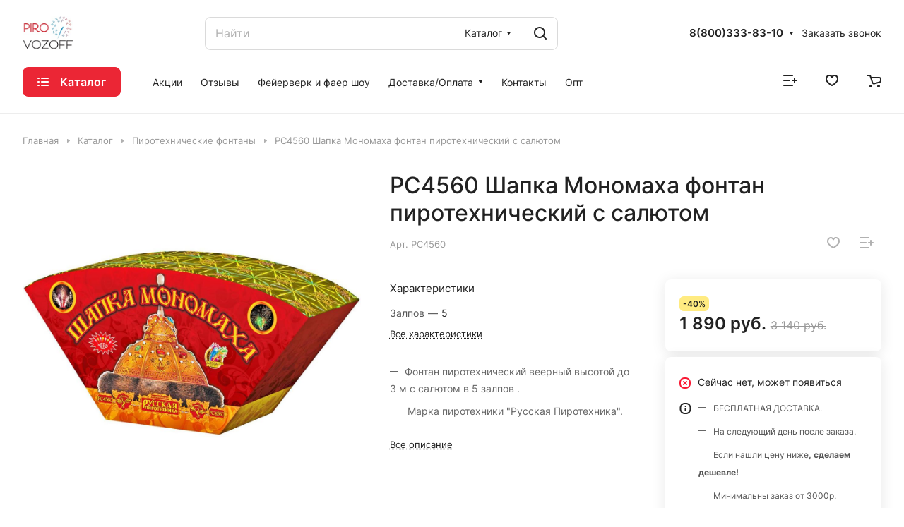

--- FILE ---
content_type: text/css
request_url: https://pirovozoff.ru/bitrix/templates/aspro-lite/components/bitrix/catalog/main/style.css?16817181161475
body_size: 458
content:
.group_description_block.bottom {
  padding: 40px 0 0;
  margin-bottom: 30px;
}

.no_goods {
  padding: 30px 30px 0px;
}
.js-load-wrapper > .no_goods {
  margin-top: -1px;
}
.no_goods .no_products {
  position: relative;
}
.no_goods .no_products:before {
  content: "";
  position: relative;
  width: 117px;
  height: 117px;
  background: url("../../../../images/empty_catalog.png") 0px 0px no-repeat;
  display: block;
  margin: auto auto 23px;
}
.no_goods .button {
  float: right;
  margin: 17px 0px 0px;
}
.wrap_text_empty {
  padding: 10px 0px 15px 0px;
  text-align: center;
}
.wrap_text_empty .middle_text {
  padding: 16px 0px 0px;
  display: inline-block;
}

#main .catalog-maxwidth .catalog-detail__bottom-info .detail-block:not(.tizers),
#main .catalog-maxwidth .bottom-links-block{
  margin-left: auto;
  margin-right: auto;
}
html.bx-ie #main .catalog-maxwidth .catalog-detail__bottom-info .detail-block:not(.tizers),
html.bx-ie #main .catalog-maxwidth .bottom-links-block{
  flex-basis: auto;
}
/* .right_block.narrow_N .catalog-maxwidth .catalog-detail__bottom-info .detail-block:not(.tizers),
.right_block.narrow_N .catalog-maxwidth .bottom-links-block{
  max-width: 1156px;
} */

.section-content-wrapper .text_after_items{
  margin-top: 49px;
}

.ordered-block--hide-icons .sticker,
.ordered-block--hide-icons .btn-fast-view,
.ordered-block--hide-icons .catalog-block__info-tech {
  display: none;
}

--- FILE ---
content_type: text/css
request_url: https://pirovozoff.ru/bitrix/templates/aspro-lite/components/bitrix/catalog.element/main/style.css?16817181166685
body_size: 1464
content:
.catalog-detail {
  display: flex;
  flex-direction: row;
  position: relative;
}
.catalog-detail img {
  display: inline-block;
  margin: 0 auto;
  max-height: 100%;
  max-width: 100%;
}
.catalog-detail__right-info {
  margin-bottom: 2.89rem;
  order: 1;
  padding-left: 48px;
  width: 400px;
}
.catalog-detail__main {
  flex-basis: calc(58% - 9px);
  flex-grow: 1;
  flex-shrink: 0;
}
.with-leftblock .catalog-detail__main {
  flex-basis: calc(48% - 19px);
}
.catalog-detail__info-tc {
  margin: -16px 0 31px 0;
}
.catalog-detail__info-tech {
  margin: 13px 0 0 0;
}
body .catalog-detail__main-parts {
  align-items: flex-start;
}
.catalog-detail__main-part--right {
  max-width: 396px;
  width: 100%;
}
@media (min-width: 1200px) {
  .catalog-detail__item,
  .catalog-detail__right-info {
    min-width: 0; /* fix slider in flex */
  }

  /* .with-leftblock .catalog-detail__main-part--left {
    display: none;
  } */
}
@media (max-width: 1199px) {
  body .catalog-detail {
    display: block;
  }
  .catalog-detail__right-info {
    display: none;
  }
  .catalog-detail .catalog-detail__top-info {
    flex-direction: column;
  }
  .catalog-detail .catalog-detail__main {
    flex-basis: auto;
    padding: 35px 0 0 0;
  }
  .detail-gallery-big--with-video + .catalog-detail__main {
    padding: 57px 0 0;
  }
  .catalog-detail__info-tc {
    margin-left: -48px;
    margin-top: 0;
    padding-left: 48px;
  }
}
@media (min-width: 768px) {
  .catalog-detail__main-part .catalog-detail__info-tc {
    display: none;
  }
}
@media (max-width: 767px) {
  body .catalog-detail__top-info {
    /* padding-left: 24px;
    padding-right: 24px; */
    padding-top: 24px;
  }
  body .catalog-detail__info-tc {
    margin-bottom: 17px;
    margin-left: -24px;
    margin-right: -24px;
    padding-bottom: 17px;
    padding-left: 24px;
    padding-right: 24px;
  }
  body .catalog-detail__main-part {
    width: 100%;
  }
  .bx-ie body .catalog-detail__main-part {
    flex-basis: auto;
  }
  body .catalog-detail__main-parts {
    flex-direction: column;
  }
  .catalog-detail .catalog-detail__main {
    padding-top: 44px;
  }
}

/* stickers */
.catalog-detail__sticker-wrapper .sticker {
  position: static;
  margin: 0 -2px;
}
.catalog-detail__sticker-wrapper .sticker__item {
  --sticker-height: 23px;
}
/**/

/* buy block */
.catalog-detail__buy-block {
  position: relative;
}

.catalog-detail__buy-block .counter__count-wrapper {
  max-width: 166px;
}
.catalog-detail__buy-block .btn-wide .counter {
  width: 100%;
}
.catalog-detail__buy-block .btn-lg .counter__action {
  flex-grow: 1;
}

/* countdown */
.catalog-detail__countdown .countdown {
  margin: 7px 0 0 0;
}

/* price */
.catalog-detail__price .price__old {
  margin-top: -1px;
}
.catalog-detail__price .price__economy {
  margin: 0px 0 0 4px;
}

/* cart buttons block */
.line-block:not(.hidden) + .catalog-detail__cart:not(.hidden) {
  margin-top: 19px;
}
.catalog-detail__cart .buttons + .info-buttons {
  margin-top: 0;
  margin-left: -6px;
  margin-right: -6px;
}
.catalog-detail__cart .buttons + .info-buttons > .info-buttons__item {
  margin-top: 12px;
  margin-right: 6px;
  margin-left: 6px;
}
.catalog-detail__cart .buttons + .info-buttons > .info-buttons__item--question .btn.btn-default {
  margin-left: 0 !important;
}
@media (max-width: 767px) {
  .catalog-detail__cart .buttons + .info-buttons {
    flex-wrap: wrap;
  }
}

/* garanty */
.catalog-detail__garanty {
  position: relative;
}

/* more link */
.catalog-detail .more-char-link {
  cursor: pointer;
  color: #9e9e9e;
  color: var(--white_text_black);
}
/* preview text */
.line-block + .catalog-detail__previewtext {
  margin: 25px 0 0 0;
}
.catalog-detail__previewtext .text-block {
  display: -webkit-box;
  -webkit-line-clamp: 4;
  -webkit-box-orient: vertical;
  overflow: hidden;
  line-height: calc(1em + 10px);
}
/* hack */
.bx-ios .catalog-detail__previewtext .text-block,
.bx-mac .catalog-detail__previewtext .text-block {
  max-height: calc(2rem * 3);
}
.catalog-detail__previewtext .text-block > p {
  display: inline;
}

/* chars */
@media (min-width: 768px) {
  .catalog-detail .char-side {
    margin: 2px 0 0 0;
  }
}
.detail .catalog-detail .properties {
  margin-top: 13px;
}
.catalog-detail .properties__item {
  margin-top: 6px;
}
.catalog-detail .props_block .char_name .hint {
  display: inline;
  position: relative;
  padding-left: 3px;
}

.catalog-detail .price_txt {
  margin: 13px 0 0 0;
}

/* bottom */
.catalog-detail__bottom-info-part--right {
  width: 400px;
  padding-left: 48px;
  order: 1;
  margin-top: 2.89rem;
  margin-bottom: 2.89rem;
}
.catalog-detail__bottom-info .ordered-block:first-of-type {
  margin-top: 2.89rem;
}
.catalog-detail__bottom-info .ordered-block.tabs-block {
  margin: 3.25rem 0px -0.55rem;
}
.catalog-detail__bottom-info-part--right .sticky-block > *:last-of-type {
  margin-bottom: 0;
}
@media (min-width: 1200px) {
  .catalog-detail__bottom-info-part {
    min-width: 0; /* fix slider in flex */
  }
}
@media (max-width: 1199px) {
  body .catalog-detail__bottom-info-parts {
    display: block;
  }
  .catalog-detail__bottom-info-part--right {
    display: none;
  }
  .detail-gallery-big.detail-gallery-big--horizontal.image-list__link {
    position: static;
  }
}

/* popup video */
.popup_video {
  display: block;
  font-size: 0;
  height: 32px;
  margin: 16px;
  position: relative;
  width: 32px;
  z-index: 1;
}

/* table sizes */
.table-sizes .svg {
  margin-right: 9px;
}

[data-js-block] {
  display: none;
}

@media (max-width: 600px) {
  .catalog-detail__sticker-wrapper .sticker {
    margin-bottom: 6px;
  }
  .catalog-detail__main h1 {
    margin-bottom: 3px;
  }
  .catalog-detail__info-tech {
    margin: 0px;
  }
  .catalog-detail__info-tc > .line-block {
    align-items: center;
  }
  .catalog-detail__main .catalog-detail__info-tc {
    margin: 0px;
    padding: 2px 0px 0px;
  }
  .catalog-detail__main-parts {
    padding-top: 17px;
  }
  .detail .catalog-detail .properties {
    margin-top: 8px;
  }
  .detail .catalog-detail__buy-block.shadow {
    box-shadow: none;
    padding: 0px 0px 17px;
    background: transparent;
  }
  .detail .catalog-detail__cell-block {
    padding: 15px 17px;
  }
  .catalog-detail__price .price__new-val {
    font-size: 1.75rem;
  }
  .line-block:not(.hidden) + .catalog-detail__cart:not(.hidden) {
    margin-top: 10px;
  }
  .catalog-detail__main-part .btn-ocb {
    --button-height: 47px;
    --button-font-size: 1rem;
    --button-pl: 24px;
    --button-pr: 24px;
  }
  .catalog-detail .price_txt {
    margin: -3px 0 0 0;
  }
  .catalog-detail__bottom-info .ordered-block.tabs-block {
    margin: 24px 0px -0.55rem;
  }

}


--- FILE ---
content_type: text/css
request_url: https://pirovozoff.ru/bitrix/templates/aspro-lite/css/tabs.css?16817181165080
body_size: 1422
content:
.tabs {
  margin-bottom: 49px;
  border-bottom: 1px solid #ededed;
  border-bottom-color: var(--stroke_black);
}
.tabs .bordered {
  border: none;
}
.tabs--in-section {
  margin-bottom: 48px;
}
/*fix bootstrap*/
.tabs .nav-tabs > li > a {
  line-height: inherit;
  border: none;
}
.tabs .nav > li > a:hover,
.tabs .nav > li > a:focus {
  background-color: transparent;
}

.tabs .tab-content {
  background-color: white;
  background-color: var(--black_bg_black);
  border: none;
  padding: 40px 0 0;
}
.tabs .tab-content.not_tabs {
  padding-top: 0;
}
.tabs .nav-tabs + .tab-content {
  border-top: 0;
}
.tabs .nav-tabs li {
  margin: 3px 23px 3px 3px;
}
.tabs .nav-tabs li span {
  padding-top: 11px;
  padding-bottom: 11px;
}
.tabs .nav-tabs li a,
.tabs .nav-tabs li > span {
  cursor: pointer;
  display: block;
  margin: 0;
  padding: 18px 0px 19px 0px;
  color: #555;
  color: var(--basic_text_black);
}
.tabs .nav-tabs li:not(.active) a:hover,
.tabs .nav-tabs li:not(.active) span:hover {
  border-color: transparent;
  color: #333;
  color: var(--fill_dark_lite_hover);
}
.nav-tabs > li.active > a,
.nav-tabs > li.active > a:focus,
.nav-tabs > li.active > a:hover {
  border: none;
  background: none;
}
.nav-tabs > li.active:after {
  content: "";
  position: absolute;
  left: -1px;
  right: -1px;
  bottom: 0px;
  z-index: 1;
  height: 2px;
  -moz-border-radius-topleft: 3px;
  -webkit-border-top-left-radius: 3px;
  border-top-left-radius: 3px;
  -moz-border-radius-topright: 3px;
  -webkit-border-top-right-radius: 3px;
  border-top-right-radius: 3px;
  background: #9e9e9e;
  background: var(--theme-more-color);
}
.tabs .nav-tabs li.active > span {
  color: #333;
  color: var(--white_text_black);
  cursor: default;
}
.tabs .nav-tabs li.active a {
  color: #222222;
  color: var(--white_text_black);
  cursor: default;
}
.tabs .nav-tabs li.active:hover {
  box-shadow: none;
  transform: none;
  border-color: #e5e5e5;
  border-color: var(--stroke_black);
}
.tabs .tab-content .content {
  margin: -8px 0 0;
}
.tabs .nav-tabs > li:before,
.pagination > li:before {
  margin: 0;
  padding: 0;
}
.nav:after {
  clear: both;
  content: " ";
  display: table;
}
.nav-tabs {
  border: none;
  margin: -3px;
  padding: 0;
}
.nav-tabs li {
  margin: 0;
  padding: 0;
  float: left;
}
.nav-tabs li:before {
  display: none !important;
}
.tabs.horizontal-scrolling {
  margin: 0px;
  position: relative;
  overflow: hidden;
}
.tabs.horizontal-scrolling:before,
.tabs.horizontal-scrolling:after {
  content: "";
  width: 10px;
  height: 48px;
  background: #fff;
  background: var(--black_bg_black);
  position: absolute;
  top: 0px;
  opacity: 0;
}
.tabs.horizontal-scrolling:before {
  left: 0px;
}
.tabs.horizontal-scrolling:after {
  right: 0px;
}
.tabs.horizontal-scrolling .nav {
  margin: 0px;
  white-space: nowrap;
  padding: 0px;
}
.tabs.horizontal-scrolling .nav > li {
  float: none;
  display: inline-block;
  margin: 0px;
}
.tabs.horizontal-scrolling .nav > li:not(:last-of-type) {
  margin-right: 4px;
}
.tabs.horizontal-scrolling + .tab-content {
  margin-top: 2.666rem;
}
.tabs.horizontal-scrolling.bottom-line .nav > li:not(:last-of-type) {
  margin-right: 2.266rem;
}
.tabs.bottom-line li {
  background: none;
}
.tabs.bottom-line li a {
  padding: 0px 0px 0.466rem;
}
.tabs.bottom-line li.active:after {
  left: 0px;
  right: 0px;
  top: auto;
  bottom: 0px;
  border-radius: 0px;
}
.tabs.bottom-line + .tab-content {
  margin-top: 1.666rem;
}

/*scroll*/
.arrow_scroll {
  max-height: 65px;
  overflow: hidden;
}

.arrow_scroll .nav.nav-tabs {
  white-space: nowrap;
  min-width: 300%;
  z-index: 1;
  position: relative;
}

.arrow_scroll .nav.nav-tabs > li {
  float: none;
  display: inline-block;
  vertical-align: top;
}

.arrow_scroll_init .arrows_wrapper {
  position: absolute;
  top: 0;
  bottom: 0;
  width: 100%;
}

.arrow_scroll_init .arrows_wrapper .arrow {
  position: absolute;
  width: 38px;
  height: 100%;
  display: flex;
  align-items: center;
  justify-content: center;
  background: #fff;
  background: var(--black_bg_black);
  z-index: 1;
  cursor: pointer;
}

.grey_block .arrow_scroll_init .arrows_wrapper .arrow {
  background-color: #f9f9fa;
  background-color: var(--darkerblack_bg_black);
}

.arrow_scroll_init .arrows_wrapper .arrow.arrow_left {
  left: -14px;
  border-right: 1px solid #ececec;
  border-color: var(--stroke_black);
}

.arrow_scroll_init .arrows_wrapper .arrow.arrow_left svg {
  transform: rotate(-90deg);
}

.arrow_scroll_init .arrows_wrapper .arrow.arrow_right {
  right: -14px;
  border-left: 1px solid #ececec;
  border-color: var(--stroke_black);
}

.dropdown-select .arrow_scroll_init .arrows_wrapper .arrow.arrow_right {
  right: 14px;
}
.dropdown-select .arrow_scroll_init .arrows_wrapper {
  right: -14px;
}

.arrow_scroll_init .arrows_wrapper .arrow.arrow_right svg {
  transform: rotate(90deg);
}

.arrow_scroll_init .arrows_wrapper .arrow.disabled {
  display: none;
}

.dropdown-select .line-block {
  position: relative;
}

@media (max-width: 600px) {
  .tabs {
    margin-bottom: 41px;
  }
}


--- FILE ---
content_type: text/css
request_url: https://pirovozoff.ru/bitrix/templates/aspro-lite/css/blocks/dark-light-theme.css?16817181163052
body_size: 602
content:
/* start logic dark-light*/
:root {
  --ON_toggle: initial;
  --OFF_toggle: ;
}

/* Light theme is on by default */
.theme-default,
.theme-light {
  --light: var(--ON_toggle);
  --dark: var(--OFF_toggle);
}

/* Dark theme is off by default */
.theme-dark {
  --light: var(--OFF_toggle);
  --dark: var(--ON_toggle);
}

body {
  --white_text_black: var(--light, #222) var(--dark, white);
  --white_text_black_reverse: var(--light, #fff) var(--dark, #222);
  --basic_text_black: var(--light, #555) var(--dark, #ccc);
  --lite_basic_text_black: var(--light, #666) var(--dark, #ccc);

  --black_bg_black: var(--light, #fff) var(--dark, #1b1b1b);
  --darkerblack_bg_black: var(--light, #f8f8f8) var(--dark, #121212);
  --darkgrey_bg_black: var(--light, #f4f4f4) var(--dark, #343434);
  --stroke_black: var(--light, #ededed) var(--dark, #3a3a3a);
  --stroke_black_hover: var(--light, #fff) var(--dark, #3a3a3a);
  --card_bg_black: var(--light, #fff) var(--dark, #232323);
  --card_bg_hover_black: var(--light, #fff) var(--dark, #2b2b2b);
  --arrows_bg_black: var(--light, #fff) var(--dark, #444);

  --lite_bg_black: var(--light, #fafafa) var(--dark, #1b1b1b);
  --light2_bg_black: var(--light, #fafafa) var(--dark, #232323);
  --gray_bg_black: var(--light, #ccc) var(--dark, #3a3a3a);
  --white_bg_ccc: var(--light, #fff) var(--dark, #ccc);

  --fill_dark_light: var(--light, #222) var(--dark, #fff);
  --fill_dark_lite_ccc: var(--light, #222) var(--dark, #ccc);
  --fill_dark_lite_hover: var(--light, var(--theme-base-color)) var(--dark, #ccc);
  --fill_dark_lite_white_hover: var(--light, var(--theme-base-color)) var(--dark, #fff);

  --dark_light-wtheme-hue: var(--light, var(--theme-base-color-hue)) var(--dark, 0);
  --dark_light-wtheme-saturation: var(--light, var(--theme-base-color-saturation)) var(--dark, 0%);
  --dark_light-wtheme-lightness: var(--light, var(--theme-base-color-lightness)) var(--dark, 100%);
  --dark_light-hue: var(--light, 0) var(--dark, 0);
  --dark_light-saturation: var(--light, 0%) var(--dark, 0%);
  --dark_light-lightness: var(--light, 97%) var(--dark, 7%);

  --checkbox_dark_light: var(--light, #afafaf) var(--dark, #3a3a3a);
  --opacity_dark_lite_hover: var(--light, var(--theme-base-opacity-color)) var(--dark, #3a3a3a);

  --dff_dark_light: var(--light, #fff) var(--dark, #121212);

  --input_color: var(--light, #222) var(--dark, var(--basic_text_black));
  --input_bg_color: var(--black_bg_black);
  --input_bg_color-hover: var(--black_bg_black);
  --input_bg_color-focus: var(--card_bg_hover_black);
  --input_border_color: var(--light, #dadada) var(--dark, var(--stroke_black));
  --input_border_color-hover: var(--light, #dadada) var(--dark, var(--stroke_black_hover));
  --input_border_color-focus: var(--light, #999) var(--dark, #999);
}

/* If user prefers dark, then that's what they'll get */
@media (prefers-color-scheme: dark) {
  .theme-default {
    --light: var(--OFF_toggle);
    --dark: var(--ON_toggle);
  }
}
/* end logic*/


--- FILE ---
content_type: application/javascript
request_url: https://pirovozoff.ru/bitrix/templates/aspro-lite/js/searchtitle.min.js?16817181161414
body_size: 436
content:
$(document).on("click",".dropdown-select.searchtype .dropdown-menu-item:not(.dropdown-menu-item--current)",(function(){let $this=$(this),$title=$this.closest(".dropdown-select").find(".dropdown-select__title"),$menu=$this.closest(".dropdown-select").find(".dropdown-select__list"),bVisibleMeu,animate=$menu.is(":visible")?"fadeOut":"transition.slideUpIn",type=$this.data("type"),name="all"===type?BX.message("SEARCH_IN_SITE"):BX.message("SEARCH_IN_CATALOG");$title.hasClass("clicked")||($title.addClass("clicked"),$title.toggleClass("opened"),$menu.stop().slideUp(300,(function(){$title.removeClass("clicked")}))),$.cookie("searchtitle_type",type),$this.closest(".dropdown-select").find("input[name=type]").val(type),$(".title-search-result").hide().empty(),BX.fireEvent($this.closest(".dropdown-select").find("input[name=type]")[0],"change"),$(".dropdown-select.searchtype").each((function(){$(this).closest("form").attr("action","all"===type?arAsproOptions.PAGES.SEARCH_PAGE_URL:arAsproOptions.PAGES.CATALOG_PAGE_URL),$(this).find(".dropdown-select__title>span").text(name),$(this).find("input[name=type]").val(type),$(this).find(".dropdown-menu-item").removeClass("dropdown-menu-item--current"),$(this).find(".dropdown-menu-item[data-type="+type+"]").addClass("dropdown-menu-item--current")}));try{$this.closest("form").find("input[name=q]")[0].focus()}catch(e){}}));
//# sourceMappingURL=searchtitle.min.js.map

--- FILE ---
content_type: application/x-javascript; charset=UTF-8
request_url: https://pirovozoff.ru/catalog/fontany/rs4560_shapka_monomakha_fontan_pirotekhnicheskiy_s_salyutom/?bxrand=1769826262856
body_size: 4967
content:
{'js':{'0':'/bitrix/js/ui/dexie/dist/dexie3.bundle.js','1':'/bitrix/js/main/core/core_ls.js','2':'/bitrix/js/main/core/core_fx.js','3':'/bitrix/js/main/core/core_frame_cache.js','4':'/bitrix/templates/aspro-lite/js/observer.js','5':'/bitrix/templates/aspro-lite/js/lite.bootstrap.js','6':'/bitrix/templates/aspro-lite/vendor/jquery.cookie.js','7':'/bitrix/templates/aspro-lite/vendor/jquery.validate.min.js','8':'/bitrix/templates/aspro-lite/vendor/js/ripple.js','9':'/bitrix/templates/aspro-lite/js/detectmobilebrowser.js','10':'/bitrix/templates/aspro-lite/js/matchMedia.js','11':'/bitrix/templates/aspro-lite/js/jquery.actual.min.js','12':'/bitrix/templates/aspro-lite/js/jquery-ui.min.js','13':'/bitrix/templates/aspro-lite/js/jquery.plugin.min.js','14':'/bitrix/templates/aspro-lite/js/jqModal.js','15':'/bitrix/templates/aspro-lite/js/jquery.countdown.min.js','16':'/bitrix/templates/aspro-lite/js/jquery.countdown-ru.js','17':'/bitrix/templates/aspro-lite/js/scrollTabs.js','18':'/bitrix/templates/aspro-lite/js/blocks/controls.js','19':'/bitrix/templates/aspro-lite/js/blocks/dropdown-product.js','20':'/bitrix/templates/aspro-lite/js/blocks/hint.js','21':'/bitrix/templates/aspro-lite/js/blocks/tabs-history.js','22':'/bitrix/templates/aspro-lite/js/general.js','23':'/bitrix/templates/aspro-lite/js/custom.js','24':'/bitrix/js/main/ajax.js','26':'/bitrix/templates/aspro-lite/js/metrika.goals.min.js','27':'/bitrix/templates/aspro-lite/js/logo.min.js','28':'/bitrix/templates/aspro-lite/js/item-action.min.js','29':'/bitrix/templates/aspro-lite/js/notice.min.js','30':'/bitrix/templates/aspro-lite/js/scroll_to_top.min.js','31':'/bitrix/components/bitrix/search.title/script.js','32':'/bitrix/templates/aspro-lite/components/bitrix/search.title/corp/script.js','33':'/bitrix/templates/aspro-lite/js/searchtitle.min.js','34':'/bitrix/templates/aspro-lite/js/phones.js','35':'/bitrix/templates/aspro-lite/components/bitrix/menu/header/script.js','40':'/bitrix/templates/aspro-lite/components/bitrix/menu/left/script.js','41':'/bitrix/templates/aspro-lite/js/jquery.history.js','42':'/bitrix/js/main/popup/dist/main.popup.bundle.js','43':'/bitrix/templates/aspro-lite/components/bitrix/catalog.element/main/script.js','44':'/bitrix/templates/aspro-lite/js/jquery.fancybox.min.js','45':'/bitrix/templates/aspro-lite/js/slider.swiper.min.js','46':'/bitrix/templates/aspro-lite/vendor/js/carousel/swiper/swiper-bundle.min.js','47':'/bitrix/templates/aspro-lite/js/slider.swiper.galleryEvents.min.js','48':'/bitrix/templates/aspro-lite/js/viewed.min.js','49':'/bitrix/templates/aspro-lite/js/gallery.min.js','50':'/bitrix/templates/aspro-lite/js/conditional/stores_amount.min.js','51':'/bitrix/templates/aspro-lite/js/hover-block.min.js','52':'/bitrix/components/aspro/catalog.viewed.lite/templates/main/script.js','53':'/bitrix/templates/aspro-lite/components/bitrix/menu/bottom/script.js','57':'/bitrix/components/aspro/marketing.popup.lite/templates/.default/script.js'},'lang':{'LANGUAGE_ID':'ru','FORMAT_DATE':'DD.MM.YYYY','FORMAT_DATETIME':'DD.MM.YYYY HH:MI:SS','COOKIE_PREFIX':'BITRIX_SM','SERVER_TZ_OFFSET':'10800','UTF_MODE':'Y','SITE_ID':'s1','SITE_DIR':'/','USER_ID':'','SERVER_TIME':'1769826265','USER_TZ_OFFSET':'0','USER_TZ_AUTO':'Y','bitrix_sessid':'5889f0041b830694d5a1f1612f3d8e77'},'css':{'0':'/bitrix/templates/aspro-lite/css/fonts/inter/css/inter.min.css','1':'/bitrix/templates/aspro-lite/css/lite.bootstrap.css','2':'/bitrix/templates/aspro-lite/css/jqModal.css','3':'/bitrix/templates/aspro-lite/vendor/css/ripple.css','4':'/bitrix/templates/aspro-lite/css/buttons.css','5':'/bitrix/templates/aspro-lite/css/svg.css','6':'/bitrix/templates/aspro-lite/css/header.css','7':'/bitrix/templates/aspro-lite/css/footer.css','8':'/bitrix/templates/aspro-lite/css/mobile-header.css','9':'/bitrix/templates/aspro-lite/css/mobile-menu.css','10':'/bitrix/templates/aspro-lite/css/header-fixed.css','11':'/bitrix/templates/aspro-lite/css/page-title-breadcrumb-pagination.css','12':'/bitrix/templates/aspro-lite/css/social-icons.css','13':'/bitrix/templates/aspro-lite/css/left-menu.css','14':'/bitrix/templates/aspro-lite/css/tabs.css','15':'/bitrix/templates/aspro-lite/css/bg-banner.css','16':'/bitrix/templates/aspro-lite/css/item-views.css','17':'/bitrix/templates/aspro-lite/css/blocks/countdown.css','18':'/bitrix/templates/aspro-lite/css/blocks/cross.css','19':'/bitrix/templates/aspro-lite/css/blocks/dark-light-theme.css','20':'/bitrix/templates/aspro-lite/css/blocks/flexbox.css','21':'/bitrix/templates/aspro-lite/css/blocks/grid-list.css','22':'/bitrix/templates/aspro-lite/css/blocks/hint.css','23':'/bitrix/templates/aspro-lite/css/blocks/images.css','24':'/bitrix/templates/aspro-lite/css/blocks/line-block.css','25':'/bitrix/templates/aspro-lite/css/blocks/mobile-scrolled.css','26':'/bitrix/templates/aspro-lite/css/blocks/popup.css','27':'/bitrix/templates/aspro-lite/css/blocks/prices.css','28':'/bitrix/templates/aspro-lite/css/blocks/scroller.css','29':'/bitrix/templates/aspro-lite/css/blocks/social-list.css','30':'/bitrix/templates/aspro-lite/css/blocks/sticker.css','31':'/bitrix/templates/aspro-lite/css/blocks/sticky.css','32':'/bitrix/templates/.default/ajax/ajax.css','33':'/bitrix/templates/aspro-lite/css/item-action.min.css','34':'/bitrix/templates/aspro-lite/css/notice.min.css','35':'/bitrix/templates/aspro-lite/css/scroll_to_top.min.css','36':'/bitrix/templates/aspro-lite/components/bitrix/search.title/corp/style.css','37':'/bitrix/templates/aspro-lite/components/bitrix/menu/header/style.css','38':'/bitrix/templates/aspro-lite/css/dropdown-select.min.css','42':'/bitrix/templates/aspro-lite/components/bitrix/breadcrumb/main/style.css','43':'/bitrix/templates/aspro-lite/components/bitrix/catalog/main/style.css','44':'/bitrix/templates/aspro-lite/css/animation/animate.min.css','45':'/bitrix/js/ui/design-tokens/dist/ui.design-tokens.css','46':'/bitrix/js/ui/fonts/opensans/ui.font.opensans.css','47':'/bitrix/js/main/popup/dist/main.popup.bundle.css','48':'/bitrix/templates/aspro-lite/components/bitrix/catalog.element/main/style.css','49':'/bitrix/components/aspro/props.group.lite/templates/lite/style.css','50':'/bitrix/templates/aspro-lite/css/jquery.fancybox.min.css','51':'/bitrix/templates/aspro-lite/css/fancybox-gallery.min.css','52':'/bitrix/templates/aspro-lite/css/detail.min.css','53':'/bitrix/templates/aspro-lite/vendor/css/carousel/swiper/swiper-bundle.min.css','54':'/bitrix/templates/aspro-lite/css/slider.swiper.min.css','55':'/bitrix/templates/aspro-lite/css/slider.min.css','56':'/bitrix/templates/aspro-lite/css/rounded-columns.min.css','57':'/bitrix/templates/aspro-lite/css/gallery.min.css','58':'/bitrix/templates/aspro-lite/css/rating.min.css','59':'/bitrix/templates/aspro-lite/css/video-block.min.css','60':'/bitrix/templates/aspro-lite/css/chars.min.css','61':'/bitrix/templates/aspro-lite/css/back-url.min.css','62':'/bitrix/templates/aspro-lite/css/catalog.min.css','63':'/bitrix/components/aspro/catalog.viewed.lite/templates/main/style.css','64':'/bitrix/templates/aspro-lite/css/blocks/prices.min.css','65':'/bitrix/templates/aspro-lite/css/blocks/sticker.min.css','66':'/bitrix/templates/aspro-lite/components/bitrix/menu/bottom/style.css','69':'/bitrix/components/aspro/marketing.popup.lite/templates/.default/style.css','70':'/bitrix/templates/aspro-lite/css/bottom-icons-panel.css'},'htmlCacheChanged':false,'isManifestUpdated':false,'dynamicBlocks':[{'ID':'bxdynamic_options-block','CONTENT':'			<script>\n			var arAsproCounters = {\'BASKET\':{\'ITEMS\':[],\'COUNT\':\'0\',\'TITLE\':\'Корзина пуста\'},\'DELAY\':{\'ITEMS\':[],\'COUNT\':\'0\'},\'NOT_AVAILABLE\':{\'ITEMS\':[],\'COUNT\':\'0\'},\'COMPARE\':{\'ITEMS\':[],\'COUNT\':\'0\',\'TITLE\':\'Список сравниваемых элементов\'},\'FAVORITE\':{\'ITEMS\':[],\'COUNT\':\'0\',\'TITLE\':\'Избранные товары\'},\'SUBSCRIBE\':{\'ITEMS\':[],\'COUNT\':\'0\',\'TITLE\':\'Подписка на товары\'}};\n			<\/script>\n			','HASH':'0f7f794dab28','PROPS':{'ID':'options-block','CONTAINER_ID':'','USE_BROWSER_STORAGE':false,'AUTO_UPDATE':true,'USE_ANIMATION':false,'CSS':[],'JS':[],'BUNDLE_JS':[],'BUNDLE_CSS':[],'STRINGS':[]}},{'ID':'bxdynamic_compare-link1','CONTENT':'		<!--noindex-->\n		<a class=\" compare-link dark_link light-opacity-hover fill-theme-hover fill-dark-light-block color-theme-hover banner-light-icon-fill flexbox flexbox--direction-column flexbox--align-center\" href=\"/catalog/compare.php\" title=\"Список сравниваемых элементов\">\n		<span class=\"compare-block icon-block-with-counter menu-light-icon-fill fill-use-888 fill-theme-use-svg-hover\">\n			<span class=\"js-compare-block \">					\n				<span class=\"icon-count icon-count--compare bg-more-theme count\">0<\/span>\n			<\/span>\n			<i class=\"svg inline compare header__icon\" aria-hidden=\"true\"><svg width=\"20\" height=\"16\"><use xlink:href=\"/bitrix/templates/aspro-lite/images/svg/catalog/item_icons.svg#compare-20-16\"><\/use><\/svg><\/i>				\n		<\/span>\n			<\/a>\n<!--/noindex-->		<div class=\"compare-dropdown product-dropdown-hover-block\"><\/div>\n		','HASH':'b48770622e96','PROPS':{'ID':'compare-link1','CONTAINER_ID':'','USE_BROWSER_STORAGE':false,'AUTO_UPDATE':true,'USE_ANIMATION':false,'CSS':[],'JS':[],'BUNDLE_JS':[],'BUNDLE_CSS':[],'STRINGS':[]}},{'ID':'bxdynamic_favorite-link1','CONTENT':'		<a rel=\"nofollow\" title=\"Избранные товары\" href=\"/personal/favorite/\" class=\"header-icon dark_link light-opacity-hover color-theme-hover fill-theme-hover fill-dark-light-block color-theme-hover banner-light-icon-fill banner-light-text flexbox flexbox--direction-column flexbox--align-center no-shrinked\">\n			<span class=\"favorite-block icon-block-with-counter menu-light-icon-fill  fill-use-888 fill-theme-use-svg-hover\">\n				<span class=\"js-favorite-block \">\n					<span class=\"icon-count icon-count--favorite bg-more-theme count empted\">0<\/span>\n				<\/span>\n				<i class=\"svg inline header__icon banner-light-icon-fill\" aria-hidden=\"true\"><svg width=\"18\" height=\"16\"><use xlink:href=\"/bitrix/templates/aspro-lite/images/svg/catalog/item_icons.svg#favorite-18-16\"><\/use><\/svg><\/i>			<\/span>\n					<\/a>\n		<div class=\"favorite-dropdown product-dropdown-hover-block\"><\/div>\n		','HASH':'2d4d901f41cc','PROPS':{'ID':'favorite-link1','CONTAINER_ID':'','USE_BROWSER_STORAGE':false,'AUTO_UPDATE':true,'USE_ANIMATION':false,'CSS':[],'JS':[],'BUNDLE_JS':[],'BUNDLE_CSS':[],'STRINGS':[]}},{'ID':'bxdynamic_basket-link1','CONTENT':'			<div class=\"basket top\">\n				<!-- noindex -->\n				<a rel=\"nofollow\" title=\"Корзина пуста\" href=\"/basket/\" class=\"fill-theme-hover light-opacity-hover dark_link flexbox flexbox--direction-column flexbox--align-center fill-dark-light-block no-shrinked \">\n					<span class=\"js-basket-block header-cart__inner header-cart__inner--empty\">\n						<i class=\"svg inline basket header__icon banner-light-icon-fill menu-light-icon-fill\" aria-hidden=\"true\"><svg width=\"21\" height=\"18\"><use xlink:href=\"/bitrix/templates/aspro-lite/images/svg/catalog/item_icons.svg#cart-21-18\"><\/use><\/svg><\/i>						<span class=\"header-cart__count bg-more-theme count empted\">0<\/span>\n					<\/span>\n\n											<span class=\"header__icon-name header-cart__name menu-light-text banner-light-text\">Корзина<\/span>\n									<\/a>\n				<div class=\"basket-dropdown basket_hover_block loading_block loading_block_content\"><\/div>\n				<!-- /noindex -->\n			<\/div>\n		','HASH':'d19a5077402e','PROPS':{'ID':'basket-link1','CONTAINER_ID':'','USE_BROWSER_STORAGE':false,'AUTO_UPDATE':true,'USE_ANIMATION':false,'CSS':[],'JS':[],'BUNDLE_JS':[],'BUNDLE_CSS':[],'STRINGS':[]}},{'ID':'bxdynamic_compare-link2','CONTENT':'		<!--noindex-->\n		<a class=\" compare-link dark_link light-opacity-hover fill-theme-hover fill-dark-light-block color-theme-hover banner-light-icon-fill flexbox flexbox--direction-column flexbox--align-center\" href=\"/catalog/compare.php\" title=\"Список сравниваемых элементов\">\n		<span class=\"compare-block icon-block-with-counter menu-light-icon-fill  fill-theme-use-svg-hover\">\n			<span class=\"js-compare-block \">					\n				<span class=\"icon-count icon-count--compare bg-more-theme count\">0<\/span>\n			<\/span>\n			<i class=\"svg inline compare header__icon\" aria-hidden=\"true\"><svg width=\"20\" height=\"16\"><use xlink:href=\"/bitrix/templates/aspro-lite/images/svg/catalog/item_icons.svg#compare-20-16\"><\/use><\/svg><\/i>				\n		<\/span>\n					<span class=\"header__icon-name title menu-light-text banner-light-text\">Сравнение<\/span>\n			<\/a>\n<!--/noindex-->		<div class=\"compare-dropdown product-dropdown-hover-block\"><\/div>\n		','HASH':'be2342c0dea4','PROPS':{'ID':'compare-link2','CONTAINER_ID':'','USE_BROWSER_STORAGE':false,'AUTO_UPDATE':true,'USE_ANIMATION':false,'CSS':[],'JS':[],'BUNDLE_JS':[],'BUNDLE_CSS':[],'STRINGS':[]}},{'ID':'bxdynamic_favorite-link2','CONTENT':'		<a rel=\"nofollow\" title=\"Избранные товары\" href=\"/personal/favorite/\" class=\"header-icon dark_link light-opacity-hover color-theme-hover fill-theme-hover fill-dark-light-block color-theme-hover banner-light-icon-fill banner-light-text flexbox flexbox--direction-column flexbox--align-center no-shrinked\">\n			<span class=\"favorite-block icon-block-with-counter menu-light-icon-fill  fill-use-888 fill-theme-use-svg-hover\">\n				<span class=\"js-favorite-block \">\n					<span class=\"icon-count icon-count--favorite bg-more-theme count empted\">0<\/span>\n				<\/span>\n				<i class=\"svg inline header__icon banner-light-icon-fill\" aria-hidden=\"true\"><svg width=\"18\" height=\"16\"><use xlink:href=\"/bitrix/templates/aspro-lite/images/svg/catalog/item_icons.svg#favorite-18-16\"><\/use><\/svg><\/i>			<\/span>\n							<span class=\"header__icon-name\">Избранное<\/span>\n					<\/a>\n		<div class=\"favorite-dropdown product-dropdown-hover-block\"><\/div>\n		','HASH':'c4cd76a63d1d','PROPS':{'ID':'favorite-link2','CONTAINER_ID':'','USE_BROWSER_STORAGE':false,'AUTO_UPDATE':true,'USE_ANIMATION':false,'CSS':[],'JS':[],'BUNDLE_JS':[],'BUNDLE_CSS':[],'STRINGS':[]}},{'ID':'bxdynamic_basket-link2','CONTENT':'			<div class=\"basket top\">\n				<!-- noindex -->\n				<a rel=\"nofollow\" title=\"Корзина пуста\" href=\"/basket/\" class=\"fill-theme-hover light-opacity-hover dark_link flexbox flexbox--direction-column flexbox--align-center fill-dark-light-block no-shrinked \">\n					<span class=\"js-basket-block header-cart__inner header-cart__inner--empty\">\n						<i class=\"svg inline basket header__icon banner-light-icon-fill menu-light-icon-fill\" aria-hidden=\"true\"><svg width=\"21\" height=\"18\"><use xlink:href=\"/bitrix/templates/aspro-lite/images/svg/catalog/item_icons.svg#cart-21-18\"><\/use><\/svg><\/i>						<span class=\"header-cart__count bg-more-theme count empted\">0<\/span>\n					<\/span>\n\n											<span class=\"header__icon-name header-cart__name menu-light-text banner-light-text\">Корзина<\/span>\n									<\/a>\n				<div class=\"basket-dropdown basket_hover_block loading_block loading_block_content\"><\/div>\n				<!-- /noindex -->\n			<\/div>\n		','HASH':'d19a5077402e','PROPS':{'ID':'basket-link2','CONTAINER_ID':'','USE_BROWSER_STORAGE':false,'AUTO_UPDATE':true,'USE_ANIMATION':false,'CSS':[],'JS':[],'BUNDLE_JS':[],'BUNDLE_CSS':[],'STRINGS':[]}},{'ID':'bxdynamic_compare-link3','CONTENT':'		<!--noindex-->\n		<a class=\" compare-link dark_link light-opacity-hover fill-theme-hover banner-light-icon-fill\" href=\"/catalog/compare.php\" title=\"Список сравниваемых элементов\">\n		<span class=\"compare-block icon-block-with-counter menu-light-icon-fill fill-dark-light-block fill-theme-use-svg-hover\">\n			<span class=\"js-compare-block \">					\n				<span class=\"icon-count icon-count--compare bg-more-theme count\">0<\/span>\n			<\/span>\n			<i class=\"svg inline compare header__icon\" aria-hidden=\"true\"><svg width=\"20\" height=\"16\"><use xlink:href=\"/bitrix/templates/aspro-lite/images/svg/catalog/item_icons.svg#compare-20-16\"><\/use><\/svg><\/i>				\n		<\/span>\n			<\/a>\n<!--/noindex-->		<div class=\"compare-dropdown product-dropdown-hover-block\"><\/div>\n		','HASH':'702e2a440d24','PROPS':{'ID':'compare-link3','CONTAINER_ID':'','USE_BROWSER_STORAGE':false,'AUTO_UPDATE':true,'USE_ANIMATION':false,'CSS':[],'JS':[],'BUNDLE_JS':[],'BUNDLE_CSS':[],'STRINGS':[]}},{'ID':'bxdynamic_favorite-link3','CONTENT':'		<a rel=\"nofollow\" title=\"Избранные товары\" href=\"/personal/favorite/\" class=\"header-icon dark_link light-opacity-hover fill-theme-hover banner-light-icon-fill\">\n			<span class=\"favorite-block icon-block-with-counter menu-light-icon-fill fill-dark-light-block fill-use-888 fill-theme-use-svg-hover\">\n				<span class=\"js-favorite-block \">\n					<span class=\"icon-count icon-count--favorite bg-more-theme count empted\">0<\/span>\n				<\/span>\n				<i class=\"svg inline header__icon banner-light-icon-fill\" aria-hidden=\"true\"><svg width=\"18\" height=\"16\"><use xlink:href=\"/bitrix/templates/aspro-lite/images/svg/catalog/item_icons.svg#favorite-18-16\"><\/use><\/svg><\/i>			<\/span>\n					<\/a>\n		<div class=\"favorite-dropdown product-dropdown-hover-block\"><\/div>\n		','HASH':'37fa3748f30f','PROPS':{'ID':'favorite-link3','CONTAINER_ID':'','USE_BROWSER_STORAGE':false,'AUTO_UPDATE':true,'USE_ANIMATION':false,'CSS':[],'JS':[],'BUNDLE_JS':[],'BUNDLE_CSS':[],'STRINGS':[]}},{'ID':'bxdynamic_basket-link3','CONTENT':'			<div class=\"basket top\">\n				<!-- noindex -->\n				<a rel=\"nofollow\" title=\"Корзина пуста\" href=\"/basket/\" class=\"fill-theme-hover light-opacity-hover dark_link fill-dark-light-block \">\n					<span class=\"js-basket-block header-cart__inner header-cart__inner--empty\">\n						<i class=\"svg inline basket header__icon banner-light-icon-fill menu-light-icon-fill\" aria-hidden=\"true\"><svg width=\"21\" height=\"18\"><use xlink:href=\"/bitrix/templates/aspro-lite/images/svg/catalog/item_icons.svg#cart-21-18\"><\/use><\/svg><\/i>						<span class=\"header-cart__count bg-more-theme count empted\">0<\/span>\n					<\/span>\n\n									<\/a>\n				<div class=\"basket-dropdown basket_hover_block loading_block loading_block_content\"><\/div>\n				<!-- /noindex -->\n			<\/div>\n		','HASH':'db309d842680','PROPS':{'ID':'basket-link3','CONTAINER_ID':'','USE_BROWSER_STORAGE':false,'AUTO_UPDATE':true,'USE_ANIMATION':false,'CSS':[],'JS':[],'BUNDLE_JS':[],'BUNDLE_CSS':[],'STRINGS':[]}},{'ID':'bxdynamic_mobilemenu__compare1','CONTENT':'			<div class=\"mobilemenu__menu mobilemenu__menu--compare\">\n				<ul class=\"mobilemenu__menu-list\">\n					<li class=\"mobilemenu__menu-item mobilemenu__menu-item--with-icon\">\n						<div class=\"link-wrapper bg-opacity-theme-parent-hover fill-theme-parent-all color-theme-parent-all fill-dark-light-block fill-theme-use-svg-hover\">\n							<a class=\"icon-block icon-block-with-counter dark_link\" href=\"/catalog/compare.php\" rel=\"nofollow\" title=\"Список сравниваемых элементов\">\n								<span class=\"icon-block-with-counter__inner mobilemenu__menu-item-svg js-compare-block \">\n									<i class=\"svg inline compare\" aria-hidden=\"true\"><svg width=\"20\" height=\"16\"><use xlink:href=\"/bitrix/templates/aspro-lite/images/svg/catalog/item_icons.svg#compare-20-16\"><\/use><\/svg><\/i>									<span class=\"icon-count icon-count--compare bg-more-theme count empted\">0<\/span>\n								<\/span>\n								<span class=\"font_15\">Сравнение<\/span>\n							<\/a>\n						<\/div>\n					<\/li>\n				<\/ul>\n			<\/div>\n			','HASH':'200ba20276f2','PROPS':{'ID':'mobilemenu__compare1','CONTAINER_ID':'','USE_BROWSER_STORAGE':false,'AUTO_UPDATE':true,'USE_ANIMATION':false,'CSS':[],'JS':[],'BUNDLE_JS':[],'BUNDLE_CSS':[],'STRINGS':[]}},{'ID':'bxdynamic_mobilemenu__favorite1','CONTENT':'			<div class=\"mobilemenu__menu mobilemenu__menu--favorite\">\n				<ul class=\"mobilemenu__menu-list\">\n					<li class=\"mobilemenu__menu-item mobilemenu__menu-item--with-icon\">\n						<div class=\"link-wrapper bg-opacity-theme-parent-hover fill-theme-parent-all color-theme-parent-all fill-dark-light-block fill-theme-use-svg-hover\">\n							<a class=\"icon-block icon-block-with-counter dark_link\" href=\"/personal/favorite/\" rel=\"nofollow\" title=\"Избранные товары\">\n								<span class=\"icon-block-with-counter__inner mobilemenu__menu-item-svg js-favorite-block \">\n									<i class=\"svg inline favorite\" aria-hidden=\"true\"><svg width=\"18\" height=\"16\"><use xlink:href=\"/bitrix/templates/aspro-lite/images/svg/catalog/item_icons.svg#favorite-18-16\"><\/use><\/svg><\/i>									<span class=\"icon-count icon-count--favorite bg-more-theme count empted\">0<\/span>\n								<\/span>\n								<span class=\"font_15\">Избранное<\/span>\n							<\/a>\n						<\/div>\n					<\/li>\n				<\/ul>\n			<\/div>\n			','HASH':'c904f17df393','PROPS':{'ID':'mobilemenu__favorite1','CONTAINER_ID':'','USE_BROWSER_STORAGE':false,'AUTO_UPDATE':true,'USE_ANIMATION':false,'CSS':[],'JS':[],'BUNDLE_JS':[],'BUNDLE_CSS':[],'STRINGS':[]}},{'ID':'bxdynamic_mobilemenu__cart1','CONTENT':'			<div class=\"mobilemenu__menu mobilemenu__menu--cart\">\n				<ul class=\"mobilemenu__menu-list\">\n					<li class=\"mobilemenu__menu-item mobilemenu__menu-item--with-icon\">\n						<div class=\"link-wrapper bg-opacity-theme-parent-hover fill-theme-parent-all color-theme-parent-all fill-dark-light-block fill-theme-use-svg-hover basket\">\n							<a class=\"dark_link icon-block\" href=\"/basket/\" rel=\"nofollow\" title=\"Корзина пуста\">\n								<span class=\"js-basket-block header-cart__inner mobilemenu__menu-item-svg header-cart__inner--empty\">\n									<i class=\"svg inline basket fill-theme-target mobilemenu__menu-item-svg\" aria-hidden=\"true\"><svg width=\"21\" height=\"18\"><use xlink:href=\"/bitrix/templates/aspro-lite/images/svg/catalog/item_icons.svg#cart-21-18\"><\/use><\/svg><\/i>									<span class=\"header-cart__count bg-more-theme count empted\">0<\/span>\n								<\/span>\n								<span class=\"font_15\">Корзина<\/span>\n							<\/a>\n						<\/div>\n					<\/li>\n				<\/ul>\n			<\/div>\n			','HASH':'4ab276073300','PROPS':{'ID':'mobilemenu__cart1','CONTAINER_ID':'','USE_BROWSER_STORAGE':false,'AUTO_UPDATE':true,'USE_ANIMATION':false,'CSS':[],'JS':[],'BUNDLE_JS':[],'BUNDLE_CSS':[],'STRINGS':[]}},{'ID':'bxdynamic_viewed-block','CONTENT':'<div class=\"catalog-viewed\">\n	<div class=\"catalog-viewed__inner\">\n		\n<!-- noindex -->\n	<!-- /noindex -->	<\/div>\n<\/div>\n','HASH':'7fd5befe2e9c','PROPS':{'ID':'viewed-block','CONTAINER_ID':'','USE_BROWSER_STORAGE':false,'AUTO_UPDATE':true,'USE_ANIMATION':false,'CSS':['/bitrix/components/aspro/catalog.viewed.lite/templates/main/style.css?16817179982006','/bitrix/templates/aspro-lite/css/blocks/prices.min.css?1681718116517','/bitrix/templates/aspro-lite/css/blocks/sticker.min.css?16817181161910'],'JS':['/bitrix/components/aspro/catalog.viewed.lite/templates/main/script.js?16817179984541'],'BUNDLE_JS':[],'BUNDLE_CSS':[],'STRINGS':['<script>BX.Runtime.registerExtension({\'name\':\'aspro_prices\',\'namespace\':\'window\',\'loaded\':true});<\/script>','<script>BX.Runtime.registerExtension({\'name\':\'aspro_stickers\',\'namespace\':\'window\',\'loaded\':true});<\/script>']}},{'ID':'bxdynamic_bottom-panel-block','CONTENT':'					    <div class=\"bottom-icons-panel swipeignore\">\n        <div class=\"bottom-icons-panel__content \">\n                            \n                                    <a href=\"/\"\n                                    class=\"bottom-icons-panel__content-link fill-theme-parent dark_link bottom-icons-panel__content-link--with-counter\" \n                    title=\"Главная\"\n                                    >\n                                            <span class=\"icon-block-with-counter__inner fill-theme-hover fill-theme-target bottom-icons-panel__content-picture-wrapper--mb-3\">\n                                                            <i class=\"svg inline cat_icons fill-use-svg-888\" aria-hidden=\"true\"><svg width=\"18\" height=\"18\"><use xlink:href=\"/bitrix/templates/aspro-lite/images/svg/panel_icons.svg#main-18-18\"><\/use><\/svg><\/i>                                                                                <\/span>\n                                                                <span class=\"bottom-icons-panel__content-text font_10 bottom-icons-panel__content-link--display--block\">Главная<\/span>\n                                                        <\/a>\n                                            \n                                    <a href=\"/catalog/\"\n                                    class=\"bottom-icons-panel__content-link fill-theme-parent bottom-icons-panel__content-link--active bottom-icons-panel__content-link--with-counter\" \n                    title=\"Каталог\"\n                                    >\n                                            <span class=\"icon-block-with-counter__inner fill-theme-hover fill-theme-target bottom-icons-panel__content-picture-wrapper--mb-3\">\n                                                            <i class=\"svg inline cat_icons fill-use-svg-888\" aria-hidden=\"true\"><svg width=\"18\" height=\"16\"><use xlink:href=\"/bitrix/templates/aspro-lite/images/svg/panel_icons.svg#burger-18-16\"><\/use><\/svg><\/i>                                                                                <\/span>\n                                                                <span class=\"bottom-icons-panel__content-text font_10 bottom-icons-panel__content-link--display--block\">Каталог<\/span>\n                                                        <\/a>\n                                            \n                                    <a href=\"/basket/\"\n                                    class=\"bottom-icons-panel__content-link fill-theme-parent bottom-icons-panel__content-link--basket dark_link basket bottom-icons-panel__content-link--with-counter\" \n                    title=\"Корзина пуста\"\n                                    >\n                                            <span class=\"icon-block-with-counter__inner fill-theme-hover fill-theme-target bottom-icons-panel__content-picture-wrapper--mb-3 js-basket-block header-cart__inner--empty\">\n                                                            <i class=\"svg inline cat_icons fill-use-svg-888\" aria-hidden=\"true\"><svg width=\"21\" height=\"18\"><use xlink:href=\"/bitrix/templates/aspro-lite/images/svg/catalog/item_icons.svg#cart-21-18\"><\/use><\/svg><\/i>                                                                                        <span class=\"header-cart__count bg-more-theme count empted\">0<\/span>\n                                                    <\/span>\n                                                                <span class=\"bottom-icons-panel__content-text font_10 bottom-icons-panel__content-link--display--block\">Корзина<\/span>\n                                                        <\/a>\n                                            \n                                    <a href=\"/personal/favorite/\"\n                                    class=\"bottom-icons-panel__content-link fill-theme-parent bottom-icons-panel__content-link--favorite dark_link bottom-icons-panel__content-link--with-counter\" \n                    title=\"Избранные\"\n                                    >\n                                            <span class=\"icon-block-with-counter__inner fill-theme-hover fill-theme-target bottom-icons-panel__content-picture-wrapper--mb-3\">\n                                                            <i class=\"svg inline cat_icons fill-use-svg-888\" aria-hidden=\"true\"><svg width=\"18\" height=\"16\"><use xlink:href=\"/bitrix/templates/aspro-lite/images/svg/catalog/item_icons.svg#favorite-18-16\"><\/use><\/svg><\/i>                                                                                        <span class=\" js-favorite-block\">\n                                    <span class=\"icon-count bg-more-theme count icon-count--favorite\">0<\/span>\n                                <\/span>\n                                                    <\/span>\n                                                                <span class=\"bottom-icons-panel__content-text font_10 bottom-icons-panel__content-link--display--block\">Избранные<\/span>\n                                                        <\/a>\n                                            \n                                    <a href=\"/catalog/compare.php\"\n                                    class=\"bottom-icons-panel__content-link fill-theme-parent bottom-icons-panel__content-link--compare dark_link bottom-icons-panel__content-link--with-counter\" \n                    title=\"Сравнение\"\n                                    >\n                                            <span class=\"icon-block-with-counter__inner fill-theme-hover fill-theme-target bottom-icons-panel__content-picture-wrapper--mb-3\">\n                                                            <i class=\"svg inline cat_icons fill-use-svg-888\" aria-hidden=\"true\"><svg width=\"20\" height=\"16\"><use xlink:href=\"/bitrix/templates/aspro-lite/images/svg/catalog/item_icons.svg#compare-20-16\"><\/use><\/svg><\/i>                                                                                        <span class=\" js-compare-block\">\n                                    <span class=\"icon-count bg-more-theme count icon-count--compare\">0<\/span>\n                                <\/span>\n                                                    <\/span>\n                                                                <span class=\"bottom-icons-panel__content-text font_10 bottom-icons-panel__content-link--display--block\">Сравнение<\/span>\n                                                        <\/a>\n                                            \n                                    <a href=\"/sale/\"\n                                    class=\"bottom-icons-panel__content-link fill-theme-parent dark_link bottom-icons-panel__content-link--with-counter\" \n                    title=\"Акции\"\n                                    >\n                                            <span class=\"icon-block-with-counter__inner fill-theme-hover fill-theme-target bottom-icons-panel__content-picture-wrapper--mb-3\">\n                                                            <i class=\"svg inline cat_icons fill-use-svg-888\" aria-hidden=\"true\"><svg width=\"18\" height=\"20\"><use xlink:href=\"/bitrix/templates/aspro-lite/images/svg/panel_icons.svg#sale-18-20\"><\/use><\/svg><\/i>                                                                                <\/span>\n                                                                <span class=\"bottom-icons-panel__content-text font_10 bottom-icons-panel__content-link--display--block\">Акции<\/span>\n                                                        <\/a>\n                                            \n                                    <a href=\"/contacts/\"\n                                    class=\"bottom-icons-panel__content-link fill-theme-parent dark_link bottom-icons-panel__content-link--with-counter\" \n                    title=\"Контакты\"\n                                    >\n                                            <span class=\"icon-block-with-counter__inner fill-theme-hover fill-theme-target bottom-icons-panel__content-picture-wrapper--mb-3\">\n                                                            <i class=\"svg inline cat_icons fill-use-svg-888\" aria-hidden=\"true\"><svg width=\"18\" height=\"18\"><use xlink:href=\"/bitrix/templates/aspro-lite/images/svg/panel_icons.svg#contacts-18-18\"><\/use><\/svg><\/i>                                                                                <\/span>\n                                                                <span class=\"bottom-icons-panel__content-text font_10 bottom-icons-panel__content-link--display--block\">Контакты<\/span>\n                                                        <\/a>\n                                            \n                                    <a href=\"/info/brands/\"\n                                    class=\"bottom-icons-panel__content-link fill-theme-parent dark_link bottom-icons-panel__content-link--with-counter\" \n                    title=\"Бренды\"\n                                    >\n                                            <span class=\"icon-block-with-counter__inner fill-theme-hover fill-theme-target bottom-icons-panel__content-picture-wrapper--mb-3\">\n                                                            <i class=\"svg inline cat_icons fill-use-svg-888\" aria-hidden=\"true\"><svg width=\"18\" height=\"18\"><use xlink:href=\"/bitrix/templates/aspro-lite/images/svg/panel_icons.svg#brands-18-18\"><\/use><\/svg><\/i>                                                                                <\/span>\n                                                                <span class=\"bottom-icons-panel__content-text font_10 bottom-icons-panel__content-link--display--block\">Бренды<\/span>\n                                                        <\/a>\n                                            \n                                    <a href=\"/company/reviews/\"\n                                    class=\"bottom-icons-panel__content-link fill-theme-parent dark_link bottom-icons-panel__content-link--with-counter\" \n                    title=\"Отзывы\"\n                                    >\n                                            <span class=\"icon-block-with-counter__inner fill-theme-hover fill-theme-target bottom-icons-panel__content-picture-wrapper--mb-3\">\n                                                            <i class=\"svg inline cat_icons fill-use-svg-888\" aria-hidden=\"true\"><svg width=\"18\" height=\"18\"><use xlink:href=\"/bitrix/templates/aspro-lite/images/svg/panel_icons.svg#reviews-18-18\"><\/use><\/svg><\/i>                                                                                <\/span>\n                                                                <span class=\"bottom-icons-panel__content-text font_10 bottom-icons-panel__content-link--display--block\">Отзывы<\/span>\n                                                        <\/a>\n                                            \n                                    <a href=\"/company/\"\n                                    class=\"bottom-icons-panel__content-link fill-theme-parent dark_link bottom-icons-panel__content-link--with-counter\" \n                    title=\"Компания\"\n                                    >\n                                            <span class=\"icon-block-with-counter__inner fill-theme-hover fill-theme-target bottom-icons-panel__content-picture-wrapper--mb-3\">\n                                                            <i class=\"svg inline cat_icons fill-use-svg-888\" aria-hidden=\"true\"><svg width=\"18\" height=\"18\"><use xlink:href=\"/bitrix/templates/aspro-lite/images/svg/panel_icons.svg#company-18-18\"><\/use><\/svg><\/i>                                                                                <\/span>\n                                                                <span class=\"bottom-icons-panel__content-text font_10 bottom-icons-panel__content-link--display--block\">Компания<\/span>\n                                                        <\/a>\n                                            \n                                    <span\n                                    class=\"bottom-icons-panel__content-link fill-theme-parent bottom-icons-panel__content-link--search dark_link bottom-icons-panel__content-link--with-counter\" \n                    title=\"Поиск\"\n                                    >\n                                            <span class=\"icon-block-with-counter__inner fill-theme-hover fill-theme-target bottom-icons-panel__content-picture-wrapper--mb-3\">\n                                                            <i class=\"svg inline cat_icons fill-use-svg-888\" aria-hidden=\"true\"><svg width=\"18\" height=\"18\"><use xlink:href=\"/bitrix/templates/aspro-lite/images/svg/header_icons.svg#search-18-18\"><\/use><\/svg><\/i>                                                                                <\/span>\n                                                                <span class=\"bottom-icons-panel__content-text font_10 bottom-icons-panel__content-link--display--block\">Поиск<\/span>\n                                                        <\/span>\n                                    <\/div>\n    <\/div>\n','HASH':'88a468b210fc','PROPS':{'ID':'bottom-panel-block','CONTAINER_ID':'','USE_BROWSER_STORAGE':false,'AUTO_UPDATE':true,'USE_ANIMATION':false,'CSS':['/bitrix/templates/aspro-lite/css/bottom-icons-panel.css?17056026912669'],'JS':[],'BUNDLE_JS':[],'BUNDLE_CSS':[],'STRINGS':[]}}],'spread':[]}